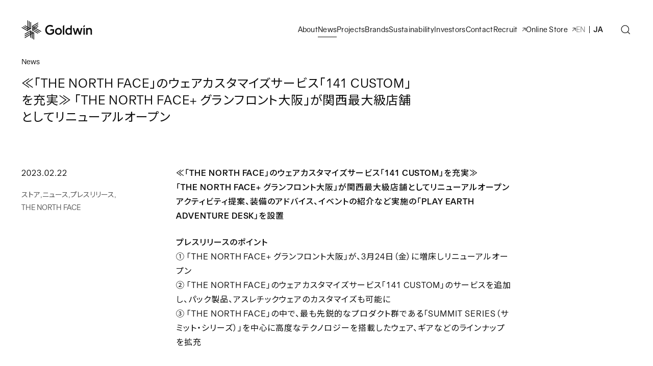

--- FILE ---
content_type: text/html; charset=UTF-8
request_url: https://about.goldwin.co.jp/news/page-30563
body_size: 11841
content:

<!DOCTYPE html>
<html lang="ja">

<head>
  <!-- Google Tag Manager -->
  <script>
    (function(w, d, s, l, i) {
      w[l] = w[l] || [];
      w[l].push({
        'gtm.start': new Date().getTime(),
        event: 'gtm.js'
      });
      var f = d.getElementsByTagName(s)[0],
        j = d.createElement(s),
        dl = l != 'dataLayer' ? '&l=' + l : '';
      j.async = true;
      j.src =
        'https://www.googletagmanager.com/gtm.js?id=' + i + dl;
      f.parentNode.insertBefore(j, f);
    })(window, document, 'script', 'dataLayer', 'GTM-PQQD57G');
  </script>
  <!-- End Google Tag Manager -->
  <meta charset="UTF-8">

  <meta name="robots" content="index, follow" />
  <meta http-equiv="x-ua-compatible" content="ie=edge" />
  <meta name="viewport" content="width=device-width,initial-scale=1" />
  <meta name="format-detection" content="telephone=no">
  <title>
    ≪「THE NORTH FACE」のウェアカスタマイズサービス「141 CUSTOM」を充実≫ 「THE NORTH FACE+ グランフロント大阪」が関西最大級店舗としてリニューアルオープン ｜ News お知らせ ｜ Goldwin Inc.  </title>

    <meta name="description" content="≪「THE NORTH FACE」のウェアカスタマイズサービス「141 CUSTOM」を充実≫ 「THE NORTH FACE+ グランフロント大阪」が関西最大級店舗としてリニューアルオープン"/>    <meta property="og:url" content="https://about.goldwin.co.jp/news/page-30563" />
  <meta property="og:title" content="≪「THE NORTH FACE」のウェアカスタマイズサービス「141 CUSTOM」を充実≫ 「THE NORTH FACE+ グランフロント大阪」が関西最大級店舗としてリニューアルオープン ｜ News お知らせ ｜ Goldwin Inc." />

  <meta property="og:description" content="≪「THE NORTH FACE」のウェアカスタマイズサービス「141 CUSTOM」を充実≫ 「THE NORTH FACE+ グランフロント大阪」が関西最大級店舗としてリニューアルオープン"/>  <meta property="og:type" content="article" />
      <meta property="og:image" content="https://about.goldwin.co.jp/cms/wp-content/uploads/2023/02/20230222_t.jpg" />
  
  <link rel="icon" href="/cms/wp-content/themes/goldwin2024/assets/img/common/favicon/favicon.ico" sizes="32x32" />
  <link rel="icon" href="/cms/wp-content/themes/goldwin2024/assets/img/common/favicon/icon.svg" type="image/svg+xml">
  <link rel="apple-touch-icon" href="/cms/wp-content/themes/goldwin2024/assets/img/common/favicon/apple-touch-icon.png" />
  <link rel="manifest" href="/cms/wp-content/themes/goldwin2024/assets/img/common/favicon/manifest.json" crossorigin="use-credentials" />
  <!-- common CSS -->
  <link rel="stylesheet" href="/cms/wp-content/themes/goldwin2024/assets/css/style.min.css" />
  <link rel="preconnect" href="https://fonts.googleapis.com">
  <link rel="preconnect" href="https://fonts.gstatic.com" crossorigin>
  <link href="https://fonts.googleapis.com/css2?family=Noto+Sans+JP:wght@100..900&display=swap" rel="stylesheet">
  <!-- /common CSS -->
  <!-- each CSS -->

  
  

  <meta name='robots' content='max-image-preview:large' />
<link rel='stylesheet' id='wp-block-library-css' href='https://about.goldwin.co.jp/cms/wp-includes/css/dist/block-library/style.min.css' type='text/css' media='all' />
<style id='global-styles-inline-css' type='text/css'>
body{--wp--preset--color--black: #0E0D0D;--wp--preset--color--cyan-bluish-gray: #abb8c3;--wp--preset--color--white: #FFFFFF;--wp--preset--color--pale-pink: #f78da7;--wp--preset--color--vivid-red: #cf2e2e;--wp--preset--color--luminous-vivid-orange: #ff6900;--wp--preset--color--luminous-vivid-amber: #fcb900;--wp--preset--color--light-green-cyan: #7bdcb5;--wp--preset--color--vivid-green-cyan: #00d084;--wp--preset--color--pale-cyan-blue: #8ed1fc;--wp--preset--color--vivid-cyan-blue: #0693e3;--wp--preset--color--vivid-purple: #9b51e0;--wp--preset--color--grey: #555555;--wp--preset--color--red: #d14527;--wp--preset--gradient--vivid-cyan-blue-to-vivid-purple: linear-gradient(135deg,rgba(6,147,227,1) 0%,rgb(155,81,224) 100%);--wp--preset--gradient--light-green-cyan-to-vivid-green-cyan: linear-gradient(135deg,rgb(122,220,180) 0%,rgb(0,208,130) 100%);--wp--preset--gradient--luminous-vivid-amber-to-luminous-vivid-orange: linear-gradient(135deg,rgba(252,185,0,1) 0%,rgba(255,105,0,1) 100%);--wp--preset--gradient--luminous-vivid-orange-to-vivid-red: linear-gradient(135deg,rgba(255,105,0,1) 0%,rgb(207,46,46) 100%);--wp--preset--gradient--very-light-gray-to-cyan-bluish-gray: linear-gradient(135deg,rgb(238,238,238) 0%,rgb(169,184,195) 100%);--wp--preset--gradient--cool-to-warm-spectrum: linear-gradient(135deg,rgb(74,234,220) 0%,rgb(151,120,209) 20%,rgb(207,42,186) 40%,rgb(238,44,130) 60%,rgb(251,105,98) 80%,rgb(254,248,76) 100%);--wp--preset--gradient--blush-light-purple: linear-gradient(135deg,rgb(255,206,236) 0%,rgb(152,150,240) 100%);--wp--preset--gradient--blush-bordeaux: linear-gradient(135deg,rgb(254,205,165) 0%,rgb(254,45,45) 50%,rgb(107,0,62) 100%);--wp--preset--gradient--luminous-dusk: linear-gradient(135deg,rgb(255,203,112) 0%,rgb(199,81,192) 50%,rgb(65,88,208) 100%);--wp--preset--gradient--pale-ocean: linear-gradient(135deg,rgb(255,245,203) 0%,rgb(182,227,212) 50%,rgb(51,167,181) 100%);--wp--preset--gradient--electric-grass: linear-gradient(135deg,rgb(202,248,128) 0%,rgb(113,206,126) 100%);--wp--preset--gradient--midnight: linear-gradient(135deg,rgb(2,3,129) 0%,rgb(40,116,252) 100%);--wp--preset--font-size--small: 12px;--wp--preset--font-size--medium: 16px;--wp--preset--font-size--large: 24px;--wp--preset--font-size--x-large: 42px;--wp--preset--spacing--20: 0.44rem;--wp--preset--spacing--30: 0.67rem;--wp--preset--spacing--40: 1rem;--wp--preset--spacing--50: 1.5rem;--wp--preset--spacing--60: 2.25rem;--wp--preset--spacing--70: 3.38rem;--wp--preset--spacing--80: 5.06rem;--wp--preset--shadow--natural: 6px 6px 9px rgba(0, 0, 0, 0.2);--wp--preset--shadow--deep: 12px 12px 50px rgba(0, 0, 0, 0.4);--wp--preset--shadow--sharp: 6px 6px 0px rgba(0, 0, 0, 0.2);--wp--preset--shadow--outlined: 6px 6px 0px -3px rgba(255, 255, 255, 1), 6px 6px rgba(0, 0, 0, 1);--wp--preset--shadow--crisp: 6px 6px 0px rgba(0, 0, 0, 1);}body { margin: 0;--wp--style--global--content-size: 657px;--wp--style--global--wide-size: 890px; }.wp-site-blocks > .alignleft { float: left; margin-right: 2em; }.wp-site-blocks > .alignright { float: right; margin-left: 2em; }.wp-site-blocks > .aligncenter { justify-content: center; margin-left: auto; margin-right: auto; }:where(.wp-site-blocks) > * { margin-block-start: 48px; margin-block-end: 0; }:where(.wp-site-blocks) > :first-child:first-child { margin-block-start: 0; }:where(.wp-site-blocks) > :last-child:last-child { margin-block-end: 0; }body { --wp--style--block-gap: 48px; }:where(body .is-layout-flow)  > :first-child:first-child{margin-block-start: 0;}:where(body .is-layout-flow)  > :last-child:last-child{margin-block-end: 0;}:where(body .is-layout-flow)  > *{margin-block-start: 48px;margin-block-end: 0;}:where(body .is-layout-constrained)  > :first-child:first-child{margin-block-start: 0;}:where(body .is-layout-constrained)  > :last-child:last-child{margin-block-end: 0;}:where(body .is-layout-constrained)  > *{margin-block-start: 48px;margin-block-end: 0;}:where(body .is-layout-flex) {gap: 48px;}:where(body .is-layout-grid) {gap: 48px;}body .is-layout-flow > .alignleft{float: left;margin-inline-start: 0;margin-inline-end: 2em;}body .is-layout-flow > .alignright{float: right;margin-inline-start: 2em;margin-inline-end: 0;}body .is-layout-flow > .aligncenter{margin-left: auto !important;margin-right: auto !important;}body .is-layout-constrained > .alignleft{float: left;margin-inline-start: 0;margin-inline-end: 2em;}body .is-layout-constrained > .alignright{float: right;margin-inline-start: 2em;margin-inline-end: 0;}body .is-layout-constrained > .aligncenter{margin-left: auto !important;margin-right: auto !important;}body .is-layout-constrained > :where(:not(.alignleft):not(.alignright):not(.alignfull)){max-width: var(--wp--style--global--content-size);margin-left: auto !important;margin-right: auto !important;}body .is-layout-constrained > .alignwide{max-width: var(--wp--style--global--wide-size);}body .is-layout-flex{display: flex;}body .is-layout-flex{flex-wrap: wrap;align-items: center;}body .is-layout-flex > *{margin: 0;}body .is-layout-grid{display: grid;}body .is-layout-grid > *{margin: 0;}body{padding-top: 0px;padding-right: 0px;padding-bottom: 0px;padding-left: 0px;}a:where(:not(.wp-element-button)){color: #0E0D0D;text-decoration: underline;}.wp-element-button, .wp-block-button__link{background-color: #32373c;border-width: 0;color: #fff;font-family: inherit;font-size: inherit;line-height: inherit;padding: calc(0.667em + 2px) calc(1.333em + 2px);text-decoration: none;}.has-black-color{color: var(--wp--preset--color--black) !important;}.has-cyan-bluish-gray-color{color: var(--wp--preset--color--cyan-bluish-gray) !important;}.has-white-color{color: var(--wp--preset--color--white) !important;}.has-pale-pink-color{color: var(--wp--preset--color--pale-pink) !important;}.has-vivid-red-color{color: var(--wp--preset--color--vivid-red) !important;}.has-luminous-vivid-orange-color{color: var(--wp--preset--color--luminous-vivid-orange) !important;}.has-luminous-vivid-amber-color{color: var(--wp--preset--color--luminous-vivid-amber) !important;}.has-light-green-cyan-color{color: var(--wp--preset--color--light-green-cyan) !important;}.has-vivid-green-cyan-color{color: var(--wp--preset--color--vivid-green-cyan) !important;}.has-pale-cyan-blue-color{color: var(--wp--preset--color--pale-cyan-blue) !important;}.has-vivid-cyan-blue-color{color: var(--wp--preset--color--vivid-cyan-blue) !important;}.has-vivid-purple-color{color: var(--wp--preset--color--vivid-purple) !important;}.has-grey-color{color: var(--wp--preset--color--grey) !important;}.has-red-color{color: var(--wp--preset--color--red) !important;}.has-black-background-color{background-color: var(--wp--preset--color--black) !important;}.has-cyan-bluish-gray-background-color{background-color: var(--wp--preset--color--cyan-bluish-gray) !important;}.has-white-background-color{background-color: var(--wp--preset--color--white) !important;}.has-pale-pink-background-color{background-color: var(--wp--preset--color--pale-pink) !important;}.has-vivid-red-background-color{background-color: var(--wp--preset--color--vivid-red) !important;}.has-luminous-vivid-orange-background-color{background-color: var(--wp--preset--color--luminous-vivid-orange) !important;}.has-luminous-vivid-amber-background-color{background-color: var(--wp--preset--color--luminous-vivid-amber) !important;}.has-light-green-cyan-background-color{background-color: var(--wp--preset--color--light-green-cyan) !important;}.has-vivid-green-cyan-background-color{background-color: var(--wp--preset--color--vivid-green-cyan) !important;}.has-pale-cyan-blue-background-color{background-color: var(--wp--preset--color--pale-cyan-blue) !important;}.has-vivid-cyan-blue-background-color{background-color: var(--wp--preset--color--vivid-cyan-blue) !important;}.has-vivid-purple-background-color{background-color: var(--wp--preset--color--vivid-purple) !important;}.has-grey-background-color{background-color: var(--wp--preset--color--grey) !important;}.has-red-background-color{background-color: var(--wp--preset--color--red) !important;}.has-black-border-color{border-color: var(--wp--preset--color--black) !important;}.has-cyan-bluish-gray-border-color{border-color: var(--wp--preset--color--cyan-bluish-gray) !important;}.has-white-border-color{border-color: var(--wp--preset--color--white) !important;}.has-pale-pink-border-color{border-color: var(--wp--preset--color--pale-pink) !important;}.has-vivid-red-border-color{border-color: var(--wp--preset--color--vivid-red) !important;}.has-luminous-vivid-orange-border-color{border-color: var(--wp--preset--color--luminous-vivid-orange) !important;}.has-luminous-vivid-amber-border-color{border-color: var(--wp--preset--color--luminous-vivid-amber) !important;}.has-light-green-cyan-border-color{border-color: var(--wp--preset--color--light-green-cyan) !important;}.has-vivid-green-cyan-border-color{border-color: var(--wp--preset--color--vivid-green-cyan) !important;}.has-pale-cyan-blue-border-color{border-color: var(--wp--preset--color--pale-cyan-blue) !important;}.has-vivid-cyan-blue-border-color{border-color: var(--wp--preset--color--vivid-cyan-blue) !important;}.has-vivid-purple-border-color{border-color: var(--wp--preset--color--vivid-purple) !important;}.has-grey-border-color{border-color: var(--wp--preset--color--grey) !important;}.has-red-border-color{border-color: var(--wp--preset--color--red) !important;}.has-vivid-cyan-blue-to-vivid-purple-gradient-background{background: var(--wp--preset--gradient--vivid-cyan-blue-to-vivid-purple) !important;}.has-light-green-cyan-to-vivid-green-cyan-gradient-background{background: var(--wp--preset--gradient--light-green-cyan-to-vivid-green-cyan) !important;}.has-luminous-vivid-amber-to-luminous-vivid-orange-gradient-background{background: var(--wp--preset--gradient--luminous-vivid-amber-to-luminous-vivid-orange) !important;}.has-luminous-vivid-orange-to-vivid-red-gradient-background{background: var(--wp--preset--gradient--luminous-vivid-orange-to-vivid-red) !important;}.has-very-light-gray-to-cyan-bluish-gray-gradient-background{background: var(--wp--preset--gradient--very-light-gray-to-cyan-bluish-gray) !important;}.has-cool-to-warm-spectrum-gradient-background{background: var(--wp--preset--gradient--cool-to-warm-spectrum) !important;}.has-blush-light-purple-gradient-background{background: var(--wp--preset--gradient--blush-light-purple) !important;}.has-blush-bordeaux-gradient-background{background: var(--wp--preset--gradient--blush-bordeaux) !important;}.has-luminous-dusk-gradient-background{background: var(--wp--preset--gradient--luminous-dusk) !important;}.has-pale-ocean-gradient-background{background: var(--wp--preset--gradient--pale-ocean) !important;}.has-electric-grass-gradient-background{background: var(--wp--preset--gradient--electric-grass) !important;}.has-midnight-gradient-background{background: var(--wp--preset--gradient--midnight) !important;}.has-small-font-size{font-size: var(--wp--preset--font-size--small) !important;}.has-medium-font-size{font-size: var(--wp--preset--font-size--medium) !important;}.has-large-font-size{font-size: var(--wp--preset--font-size--large) !important;}.has-x-large-font-size{font-size: var(--wp--preset--font-size--x-large) !important;}
.wp-block-navigation a:where(:not(.wp-element-button)){color: inherit;}
.wp-block-pullquote{font-size: 1.5em;line-height: 1.6;}
.wp-block-button .wp-block-button__link{background-color: #FFFFFF;border-top-left-radius: 0px;border-top-right-radius: 0px;border-bottom-left-radius: 0px;border-bottom-right-radius: 0px;border-top-width: 0px;border-right-width: 0px;border-bottom-width: 0px;border-left-width: 0px;color: #0E0D0D;}
</style>
<link rel="canonical" href="https://about.goldwin.co.jp/news/page-30563" />
<link rel="icon" href="https://about.goldwin.co.jp/cms/wp-content/uploads/2024/04/cropped-favicon_wp-32x32.png" sizes="32x32" />
<link rel="icon" href="https://about.goldwin.co.jp/cms/wp-content/uploads/2024/04/cropped-favicon_wp-192x192.png" sizes="192x192" />
<link rel="apple-touch-icon" href="https://about.goldwin.co.jp/cms/wp-content/uploads/2024/04/cropped-favicon_wp-180x180.png" />
<meta name="msapplication-TileImage" content="https://about.goldwin.co.jp/cms/wp-content/uploads/2024/04/cropped-favicon_wp-270x270.png" />
</head>

<body>
  <!-- Google Tag Manager (noscript) -->
  <noscript><iframe src="https://www.googletagmanager.com/ns.html?id=GTM-PQQD57G" height="0" width="0" style="display:none;visibility:hidden"></iframe></noscript>
  <!-- End Google Tag Manager (noscript) -->

  <div class="header__blur-wrap">
  <div class="header__blur"></div>
</div>

<header class="header header--lowerpage" tabindex="-1">
  <div class="header__logo" id="headlogo">
    <a href="/">
      <img src="/cms/wp-content/themes/goldwin2024/assets/img/common/logo.svg" alt="Goldwin" width="140" height="40">
    </a>
  </div>
  <div class="header__nav-child-bg"></div>
  <div class="header__nav-child-bg-overflow">
    <div class="header__inner">
      <div class="header__menu">
        <div class="header__nav-wrap">
          <nav class="header__nav" tabindex="-1">

            <ul class="header__nav-list">
              <li class="header__nav-item">
                <a href="/about/" class="header__nav-link js-nav-link js-nav-link-sp">
                  <span class="header__nav-link-icondrop">About</span>
                </a>
                <div class="header__nav-child">
                  <div class="header__nav-child-wrap l-inner">
                    <div class="header__nav-child-title"><a href="/about" class="header__nav-child-title-link">About Top</a></div>
                    <ul class="header__nav-child-list">
                      <li class="header__nav-child-item u-pclg-dn"><a href="/about" class="header__nav-child-link">About Top</a></li>
                      <li class="header__nav-child-item"><a href="/about/topmessage" class="header__nav-child-link">トップメッセージ</a></li>
                      <li class="header__nav-child-item"><a href="/about/company" class="header__nav-child-link">会社概要</a></li>
                      <li class="header__nav-child-item"><a href="/about/business" class="header__nav-child-link">事業内容</a></li>
                      <li class="header__nav-child-item"><a href="/about/history" class="header__nav-child-link">ゴールドウインの歩み</a></li>
                    </ul>
                  </div>
                </div>
              </li>
              <li class="header__nav-item">
                <a href="/news" class="header__nav-link js-nav-link js-nav-link-sp">
                  <span class="header__nav-link-icondrop">News</span>
                </a>
                <div class="header__nav-child">
                  <div class="header__nav-child-wrap l-inner">
                    <div class="header__nav-child-title"><a href="/news" class="header__nav-child-title-link">News Top</a></div>
                    <ul class="header__nav-child-list">
                      <li class="header__nav-child-item u-pclg-dn"><a href="/news" class="header__nav-child-link">News Top</a></li>
                      <li class="header__nav-child-item"><a href="/news?newstype_cat%5B%5D=tag-notice" class="header__nav-child-link">重要なお知らせ</a></li>
                      <li class="header__nav-child-item"><a href="/news?newstype_cat%5B%5D=tag-pressrelease" class="header__nav-child-link">プレスリリース</a></li>
                      <li class="header__nav-child-item"><a href="/news" class="header__nav-child-link">すべてのお知らせ</a></li>
                    </ul>
                  </div>
                </div>
              </li>
              <li class="header__nav-item"><a href="/projects/" class="header__nav-link">Projects</a></li>
              <li class="header__nav-item"><a href="/brands" class="header__nav-link">Brands</a></li>
              <li class="header__nav-item">
                <a href="/sustainability/" class="header__nav-link js-nav-link ">Sustainability</a>
                <div class="header__nav-child">
                  <div class="header__nav-child-wrap l-inner">
                    <div class="header__nav-child-title"><a href="/sustainability" class="header__nav-child-title-link">Sustainability Top</a></div>
                    <div class="related">
                      <div class="related__item">
                        <div class="related__title">方針</div>
                        <ul class="related__list">
                          <li class="related__item"><a href="/sustainability/topmessage" class="related__link">トップメッセージ</a></li>
                          <li class="related__item"><a href="/sustainability/management" class="related__link">サステナビリティの考え方</a></li>
                        </ul>
                      </div>
                      <div class="related__item">
                        <div class="related__title">環境</div>
                        <ul class="related__list">
                          <li class="related__item"><a href="/sustainability/environment" class="related__link js-skip-focus">環境マネジメントシステム</a></li>
                          <li class="related__item"><a href="/sustainability/tcfd" class="related__link">TCFD提言に基づく情報開示</a></li>
                          <li class="related__item"><a href="/sustainability/greendesign" class="related__link">グリーンデザインの推進</a></li>
                          <li class="related__item"><a href="/sustainability/carbonneutral" class="related__link">脱炭素社会の実現</a></li>
                          <li class="related__item"><a href="/sustainability/circular" class="related__link">循環型社会の実現</a></li>
                          <li class="related__item"><a href="/sustainability/communication" class="related__link">環境コミュニケーション</a></li>
                        </ul>
                      </div>
                      <div class="related__item">
                        <div class="related__title">商品・サービス</div>
                        <ul class="related__list">
                          <li class="related__list__item"><a href="/sustainability/scm" class="related__link">サプライチェーン・マネジメント</a></li>
                          <li class="related__list__item"><a href="/sustainability/quality" class="related__link">品質管理</a></li>
                          <li class="related__list__item"><a href="/sustainability/customer" class="related__link">お客さま満足の向上</a></li>
                          <li class="related__list__item"><a href="/sustainability/ip" class="related__link">知的財産の管理</a></li>
                        </ul>
                      </div>
                      <div class="related__item">
                        <div class="related__title">従業員</div>
                        <ul class="related__list">
                          <li class="related__item"><a href="/sustainability/employee" class="related__link">人材戦略の考え方と人的資本</a></li>
                          <li class="related__item"><a href="/sustainability/diversity" class="related__link">雇用・ダイバーシティ</a></li>
                          <li class="related__item"><a href="/sustainability/training" class="related__link">人材育成</a></li>
                          <li class="related__item"><a href="/sustainability/workplace" class="related__link">働きやすい職場環境の整備</a></li>
                          <li class="related__item"><a href="/sustainability/fairness" class="related__link">公正な評価・処遇</a></li>
                          <li class="related__item"><a href="/sustainability/health" class="related__link">健康経営</a></li>
                          <li class="related__item"><a href="/sustainability/ohs" class="related__link">労働安全衛生</a></li>
                        </ul>
                      </div>
                      <div class="related__item">
                        <div class="related__title">地域社会</div>
                        <ul class="related__list">
                          <li class="related__item"><a href="/sustainability/philanthropy" class="related__link">社会貢献活動</a></li>
                          <li class="related__item"><a href="/sustainability/foundation" class="related__link">財団活動</a></li>
                        </ul>
                      </div>
                      <div class="related__item">
                        <div class="related__title">ガバナンス</div>
                        <ul class="related__list">
                          <li class="related__item"><a href="/sustainability/governance" class="related__link">コーポレート・ガバナンス</a></li>
                          <li class="related__item"><a href="/sustainability/compliance" class="related__link">コンプライアンス</a></li>
                          <li class="related__item"><a href="/sustainability/risk" class="related__link">リスクマネジメント</a></li>
                          <li class="related__item"><a href="/sustainability/security" class="related__link">情報セキュリティ</a></li>
                        </ul>
                      </div>
                      <div class="related__item">
                        <div class="related__title">人権</div>
                        <ul class="related__list">
                          <li class="related__item"><a href="/sustainability/humanrights" class="related__link">人権の尊重</a></li>
                        </ul>
                      </div>
                      <div class="related__item">
                        <div class="related__title">データ・資料</div>
                        <ul class="related__list">
                          <li class="related__item"><a href="/sustainability/editorialpolicy" class="related__link">編集方針</a></li>
                          <li class="related__item"><a href="/sustainability/gri" class="related__link">GRIスタンダード対照表</a></li>
                          <li class="related__item"><a href="/ir/integrated" class="related__link">統合報告書</a></li>
                          <li class="related__item"><a href="/ir/databook" class="related__link">ESGデータブック</a></li>
                          <li class="related__item"><a href="/ir/archive" class="related__link">レポートアーカイブ</a></li>
                        </ul>
                      </div>
                    </div>
                  </div>
                </div>

              </li>
              <li class="header__nav-item">
                <a href="/ir" class="header__nav-link js-nav-link">Investors</a>
                <div class="header__nav-child">
                  <div class="header__nav-child-wrap l-inner">
                    <div class="header__nav-child-title"><a href="/ir" class="header__nav-child-title-link">Investor Relations Top</a></div>
                    <div class="related">
                      <div class="related__item">
                        <div class="related__title">経営方針</div>
                        <ul class="related__list">
                          <li class="related__item"><a href="/ir/irmessage" class="related__link">トップメッセージ</a></li>
                          <li class="related__item"><a href="/ir/mid-term" class="related__link js-skip-focus">中期5ヵ年経営計画</a></li>
                          <li class="related__item"><a href="/ir/executives" class="related__link">役員紹介 / スキル</a></li>
                          <li class="related__item"><a href="/ir/independent-messages" class="related__link">社外取締役メッセージ</a></li>
                        </ul>
                      </div>
                      <div class="related__item">
                        <div class="related__title">財務・業績</div>
                        <ul class="related__list">
                          <li class="related__item"><a href="/ir/point" class="related__link">最新の決算のポイント</a></li>
                          <li class="related__item"><a href="/ir/forecast" class="related__link">業績予想</a></li>
                          <li class="related__item"><a href="/ir/charts" class="related__link">財務諸表チャートジェネレーター</a></li>
                          <li class="related__item"><a href="/ir/segment" class="related__link">セグメント情報</a></li>
                        </ul>
                      </div>
                      <div class="related__item">
                        <div class="related__title">株式情報・イベント</div>
                        <ul class="related__list">
                          <li class="related__item"><a href="/ir/stock" class="related__link">株式のご案内</a></li>
                          <li class="related__item"><a href="/ir/shareholder" class="related__link">株主情報</a></li>
                          <li class="related__item"><a href="/ir/analyst" class="related__link">アナリストカバレッジ</a></li>
                          <li class="related__item"><a href="/ir/defense" class="related__link">当社の買収防衛策</a></li>
                          <li class="related__item"><a href="/ir/calendar" class="related__link">IRカレンダー</a></li>
                          <li class="related__item"><a href="/ir/meeting" class="related__link">株主総会</a></li>
                        </ul>
                      </div>
                      <div class="related__item">
                        <div class="related__title">株主・個人投資家</div>
                        <ul class="related__list">
                          <li class="related__item"><a href="/ir/individuals" class="related__link">個人投資家の皆さまへ</a></li>
                          <li class="related__item"><a href="/ir/voice" class="related__link">連載企画 Goldwin Voices</a></li>
                          <li class="related__item"><a href="/ir/return" class="related__link">株主還元</a></li>
                          <li class="related__item"><a href="/ir/benefit" class="related__link">株主優待情報</a></li>
                          <li class="related__item"><a href="/ir/irevents" class="related__link">IRイベント情報</a></li>
                          <li class="related__item"><a href="/ir/mail" class="related__link">IRメール配信サービス</a></li>
                        </ul>
                      </div>
                      <div class="related__item">
                        <div class="related__title">IR資料</div>
                        <ul class="related__list">
                          <li class="related__item"><a href="/ir/report" class="related__link">決算短信</a></li>
                          <li class="related__item"><a href="/ir/yuho" class="related__link">有価証券報告書</a></li>
                          <li class="related__item"><a href="/ir/supplement" class="related__link">プレゼンテーション資料</a></li>
                          <li class="related__item"><a href="/ir/business-report" class="related__link">事業報告書</a></li>
                          <li class="related__item"><a href="/ir/integrated" class="related__link">統合報告書</a></li>
                          <li class="related__item"><a href="/ir/databook" class="related__link">ESGデータブック</a></li>
                          <li class="related__item"><a href="/ir/archive" class="related__link">レポートアーカイブ</a></li>
                        </ul>
                      </div>
                      <div class="related__item">
                        <div class="related__title">データ・資料</div>
                        <ul class="related__list">
                          <li class="related__item"><a href="/ir/irnews" class="related__link">IRのお知らせ</a></li>
                          <li class="related__item"><a href="/ir/public" class="related__link">電子公告</a></li>
                          <li class="related__item"><a href="/ir/disclosurepolicy" class="related__link">ディスクロージャーポリシー</a></li>
                          <li class="related__item"><a href="/ir/evaluation" class="related__link">外部評価</a></li>
                          <li class="related__item"><a href="/ir/sitemap" class="related__link">IRサイトマップ</a></li>
                          <li class="related__item"><a href="/ir/survey" class="related__link">IRサイト アンケート</a></li>
                        </ul>
                      </div>
                    </div>
                  </div>
                </div>
              </li>
              <li class="header__nav-item">
                <a href="/inquiry" class="header__nav-link js-nav-link js-nav-link-sp">
                  <span class="header__nav-link-icondrop">Contact</span>
                </a>
                <div class="header__nav-child">
                  <div class="header__nav-child-wrap l-inner">
                    <div class="header__nav-child-title"><a href="/inquiry" class="header__nav-child-title-link">Contact Top</a></div>
                    <ul class="header__nav-child-list">
                      <li class="header__nav-child-item"><a href="/inquiry" class="header__nav-child-link">お問い合わせ</a></li>
                      <li class="header__nav-child-item"><a href="/customer" class="header__nav-child-link">お客さまサポート</a></li>
                      <li class="header__nav-child-item"><a href="/customer/faq" class="header__nav-child-link">よくあるお問い合わせ</a></li>
                    </ul>
                  </div>
                </div>
              </li>
              <li class="header__nav-item">
                <a href="https://about.goldwin.co.jp/recruit/" target="_blank" class="header__nav-link" rel="noopener noreferrer">Recruit
                  <span class="c-icon">
                    <svg width="8" height="8" viewBox="0 0 8 8" fill="none" xmlns="http://www.w3.org/2000/svg" aria-label="（新しいタブで開く）">
                      <path class="svg-color" d="M6.99961 6.4V1H1.59961" stroke="white" stroke-miterlimit="10" />
                      <path class="svg-color" d="M7 1L1 7" stroke="white" stroke-miterlimit="10" />
                    </svg>
                  </span>
                </a>
              </li>
              <li class="header__nav-item">
                <a href="https://www.goldwin.co.jp/store/" target="_blank" class="header__nav-link" rel="noopener noreferrer">Online Store
                  <span class="c-icon">
                    <svg width="8" height="8" viewBox="0 0 8 8" fill="none" xmlns="http://www.w3.org/2000/svg" aria-label="（新しいタブで開く）">
                      <path class="svg-color" d="M6.99961 6.4V1H1.59961" stroke="white" stroke-miterlimit="10" />
                      <path class="svg-color" d="M7 1L1 7" stroke="white" stroke-miterlimit="10" />
                    </svg>
                  </span>
                </a>
              </li>
            </ul>


            <ul class="header__lang-list">
              <li class="header__lang-item js-change-link"><a href="/eng" class="header__lang-link" lang="en" aria-label="View English Website">EN</a></li>
              <li class="header__lang-item"><a href="/" class="header__lang-link --active" lang="ja" aria-label="日本語のサイトへ">JA</a></li>
            </ul>
          </nav>
        </div>
      </div>
    </div>
  </div>

  <div class="header__utility">
    <a href="/search" class="header__search">
      <span class="header__search-button">
        <svg aria-label="サイト内検索を開く" class="svg-color" width="24" height="24" viewBox="0 0 24 24" fill="none" stroke="#FFF" xmlns="http://www.w3.org/2000/svg">
          <path d="M11.2553 18.5261C15.2665 18.5261 18.5183 15.2743 18.5183 11.2631C18.5183 7.25179 15.2665 4 11.2553 4C7.24397 4 3.99219 7.25179 3.99219 11.2631C3.99219 15.2743 7.24397 18.5261 11.2553 18.5261Z" stroke-width="1.2" stroke-miterlimit="10" />
          <path d="M16.3613 16.3633L20.6894 20.6914" stroke-width="1.2" stroke-miterlimit="10" />
        </svg>
      </span>
    </a>
  </div>

  <button type="button" class="header__button js-menu-btn" aria-label="メニューを開く">
    <span class="header__button-icon">
      <span class="header__button-line"></span>
      <span class="header__button-line"></span>
    </span>
  </button>

</header>

<main class="load-fade">

  <div class="l-contents">
    <div class="l-contents-inner">
      <div class="heading-page-title__area js-fade">
        <h1 class="heading-page-title__level1 c-title-3">≪「THE NORTH FACE」のウェアカスタマイズサービス「141 CUSTOM」を充実≫ 「THE NORTH FACE+ グランフロント大阪」が関西最大級店舗としてリニューアルオープン<span class="heading-page-title__sub">News</span>
        </h1>
      </div>
      <div class="l-grid js-fade">
        <div class="l-grid__column-side">
          <div class="grid-column-4">
            <p><time datetime="2023-02-22"></time>2023.02.22</p>
            <ul class="news-list__brand"><li><a href="/news?newstype_cat%5B%5D=tag-shop" class="news-list__brand-link">ストア</a></li><li><a href="/news?newstype_cat%5B%5D=tag-corporate" class="news-list__brand-link">ニュース</a></li><li><a href="/news?newstype_cat%5B%5D=tag-pressrelease" class="news-list__brand-link">プレスリリース</a></li><li><a href="/news?brands_cat%5B%5D=tag-tnf" class="news-list__brand-link">THE NORTH FACE</a></li></ul>          </div>
        </div>
        <div class="l-grid__column-main news-post-content">
          <div class="grid-column-8 news-post-content__inner">
            
<p><strong>≪「THE NORTH FACE」のウェアカスタマイズサービス「141 CUSTOM」を充実≫<br>「THE NORTH FACE+ グランフロント大阪」が関西最大級店舗としてリニューアルオープン<br>アクティビティ提案、装備のアドバイス、イベントの紹介など実施の「PLAY EARTH ADVENTURE DESK」を設置</strong></p>



<p><strong>プレスリリースのポイント</strong><br>① 「THE NORTH FACE+ グランフロント大阪」が、3月24日（金）に増床しリニューアルオープン<br>② 「THE NORTH FACE」のウェアカスタマイズサービス「141 CUSTOM」のサービスを追加し、パック製品、アスレチックウェアのカスタマイズも可能に<br>③ 「THE NORTH FACE」の中で、最も先鋭的なプロダクト群である「SUMMIT SERIES（サミット・シリーズ）」を中心に高度なテクノロジーを搭載したウェア、ギアなどのラインナップを拡充</p>



<figure class="wp-block-image aligncenter"><img fetchpriority="high" decoding="async" width="800" height="600" src="https://about.goldwin.co.jp/cms/wp-content/uploads/2023/02/20230222_1.jpg" alt="" class="wp-image-30564" srcset="https://about.goldwin.co.jp/cms/wp-content/uploads/2023/02/20230222_1.jpg 800w, https://about.goldwin.co.jp/cms/wp-content/uploads/2023/02/20230222_1-300x225.jpg 300w, https://about.goldwin.co.jp/cms/wp-content/uploads/2023/02/20230222_1-768x576.jpg 768w" sizes="(max-width: 800px) 100vw, 800px" /></figure>



<p>株式会社ゴールドウイン（本社：東京都渋谷区／代表取締役社長：渡辺 貴生）は、3月24日（金）に「THE NORTH FACE+（ザ・ノース・フェイス プラス）グランフロント大阪」（大阪市北区）を増床しリニューアルオープンします。「THE NORTH FACE+」は、「THE NORTH FACE」に加え当社が展開する複数のブランドを横断し、出店エリアや時代の背景に合わせたコンセプトを提案していくゴールドウイン直営店の業態です。今回の増床で、「THE NORTH FACE+ グランフロント大阪」は約220坪となり、「THE NORTH FACE+」の中では、「サッポロファクトリー」に次いで大きい店舗になります。</p>



<p>「THE NORTH FACE+ グランフロント大阪」では現在、3Dスキャンシステムを用いたウェアカスタマイズサービス「141 CUSTOM（ワンフォーワンカスタム）」を展開しています。これは、専門スタッフによるカウンセリングからカラーの好みや体型等の個性に合わせた1着を製作するサービスで、2019年11月にオープンした渋谷PARCO（パルコ）内「THE NORTH FACE LAB（ザ・ノース・フェイス ラボ）」と本店舗の2店舗のみで展開しています。今回は更に、2021年10月に「RAYARD MIYASHITA PARK（レイヤード ミヤシタパーク）」にオープンした「THE NORTH FACE Backmagic（ザ・ノース・フェイス バックマジック）」（東京都渋谷区）で展開が始まったパック製品や、2022年7月にアスレチックカテゴリーにおけるフラッグシップストアとしてオープンした「THE NORTH FACE Sphere（ザ・ノース・フェイス スフィア）」（東京都渋谷区）で展開しているアスレチックウェアも追加し、現在展開する「141 CUSTOM」の全ての対応が可能な唯一の店舗となります。また、「141 CUSTOM」は、高機能製品を長く使用してもらいたいという想いから、限りある資源に対して長期的な視座を持った消費を実現していきたいという取り組みでもあります。</p>



<p>「THE NORTH FACE+ グランフロント大阪」では、フィールド情報の相談やアクティビティの提案、装備のアドバイス、アウトドアツアー・イベントの紹介など、美しい自然、未知なるフィールドへ踏み出すためのサポートを行う「TNF ADVENTURE DESK」を設置していましたが、このリニューアルの機会に「PLAY EARTH ADVENTURE DESK」と名称を変更して再出発します。<br>「PLAY EARTH ADVENTURE」は、スポーツの起源である“遊び”を通じて自然や環境との新しい関わりを生み出す「PLAY EARTH（地球と遊ぶ）」というコンセプトの下、日本が世界に誇る国立公園などをフィールドとして様々な体験価値を提供するゴールドウインの新しいプロジェクトです。「PLAY EARTH ADVENTURE DESK」は、身近な自然や知らない土地での小さな発見、人とのふれあいから生まれる閃き、新たな可能性への気づきなど、体験を通して自分の“未知“に触れる「ADVENTURE（冒険）」の世界への窓口となり、日常の外への一歩を踏み出すきっかけとなる場所です。</p>



<p><strong>【店舗情報】</strong><br>店名：　THE NORTH FACE+ グランフロント大阪（ザ・ノース・フェイス プラス グランフロントオオサカ）<br>所在地：　〒530-0011　大阪府大阪市北区大深町4-20　グランフロント大阪　南館5F<br>TEL：　06-6485-7805<br>営業時間： 11:00～21:00　※諸事情により変更・休業となる場合があります。<br>売場坪数：　約220坪　（増床前：約170坪）<br>取扱いアイテム：　141 CUSTOM、ライフスタイル・アウトドア・アスレチックウェア、バッグ、シューズ、アクセサリーなど</p>



<p><strong>【THE NORTH FACE　WEBサイト】</strong><br><a href="https://www.goldwin.co.jp/tnf/" target="_blank" rel="noreferrer noopener">https://www.goldwin.co.jp/tnf/</a></p>



<p><strong>【「141 CUSTOM」　WEBサイト】</strong><br><a href="https://www.goldwin.co.jp/tnf/141custom/" target="_blank" rel="noreferrer noopener">https://www.goldwin.co.jp/tnf/141custom/</a></p>



<hr class="wp-block-separator has-alpha-channel-opacity"/>



<p>本件に関するお問い合わせ先</p>



<p>【取材等、プレスリリースに関して】　コーポレートコミュニケーション室 TEL.03-3481-7250</p>



<p>【お客様からのお問い合わせ】カスタマーサービスセンター TEL.0120-307-560</p>
          </div>
          <div class="grid-column-6 news-post-content__footer">
            <div class="news-sns-share">
              <div class="news-sns-share__item">
                <div id="fb-root"></div>
                <script>
                  (function(d, s, id) {
                    var js, fjs = d.getElementsByTagName(s)[0];
                    if (d.getElementById(id)) return;
                    js = d.createElement(s);
                    js.id = id;
                    js.src = "//connect.facebook.net/ja_JP/sdk.js#xfbml=1&version=v3.0";
                    fjs.parentNode.insertBefore(js, fjs);
                  }(document, 'script', 'facebook-jssdk'));
                </script>
                <div class="fb-share-button" data-layout="button" data-size="small" data-mobile-iframe="true"><a class="fb-xfbml-parse-ignore" target="_blank" href="https://www.facebook.com/sharer/sharer.php?u&amp;src=sdkpreparse">シェア</a></div>
              </div>
              <div class="news-sns-share__item">
                <a href="https://twitter.com/share" class="twitter-share-button">Tweet</a>
                <script>
                  ! function(d, s, id) {
                    var js, fjs = d.getElementsByTagName(s)[0],
                      p = /^http:/.test(d.location) ? 'http' : 'https';
                    if (!d.getElementById(id)) {
                      js = d.createElement(s);
                      js.id = id;
                      js.src = p + '://platform.twitter.com/widgets.js';
                      fjs.parentNode.insertBefore(js, fjs);
                    }
                  }(document, 'script', 'twitter-wjs');
                </script>
              </div>
            </div>

            <div class="c-button__wrap">
              <a href="/news" class="c-button">一覧に戻る
                <span class="c-icon --back">
                  <svg width="17" height="17" viewBox="0 0 17 17" fill="none" xmlns="http://www.w3.org/2000/svg" aria-label="（戻る）">
                    <path d="M8.25488 3.58295L3.36126 8.47657L8.25488 13.375" stroke="#0E0D0D" stroke-miterlimit="10"></path>
                    <path d="M3.3608 8.47653L14.2393 8.47654" stroke="#0E0D0D" stroke-miterlimit="10"></path>
                  </svg>
                </span>
              </a>
            </div>

          </div>
        </div>
      </div>
    </div>
  </div>

  <nav class="breadcrumb" aria-label="Breadcrumb">
  <div class="breadcrumb__inner">
    <ol class="breadcrumb__list"><li class="breadcrumb__item"><a href="https://about.goldwin.co.jp" class="breadcrumb__link">Top</a></li><li class="breadcrumb__item"><a href="/news" class="breadcrumb__link">News</a></li><li class="breadcrumb__item"><a href="https://about.goldwin.co.jp/?post_type=post&p=30563" aria-current="page" class="breadcrumb__link --current">≪「THE NORTH FACE」のウェアカスタマイズサービス「141 CUSTOM」を充実≫ 「THE NORTH FACE+ グランフロント大阪」が関西最大級店舗としてリニューアルオープン</a></li></ol></div></nav>
</main>

<footer>
  <div class="footer">
    <div class="footer__main">
      <div class="footer__logo">
        <a href="/">
          <img src="/cms/wp-content/themes/goldwin2024/assets/img/common/logo_white.svg" alt="Goldwin" width="114" height="30" class="footer__logo-img" loading="lazy">
        </a>
      </div>
      <div class="footer__menu-grid">
        <nav class="footer__nav">
          <ul class="footer__nav-list">
            <li class="footer__nav-item"><a href="/" class="footer__nav-link">Top</a></li>
            <li class="footer__nav-item"><a href="/about" class="footer__nav-link">About</a></li>
            <li class="footer__nav-item"><a href="/projects" class="footer__nav-link">Projects</a></li>
            <li class="footer__nav-item"><a href="/brands" class="footer__nav-link">Brands</a></li>
            <li class="footer__nav-item"><a href="/sustainability" class="footer__nav-link">Sustainability</a></li>
            <li class="footer__nav-item"><a href="/ir" class="footer__nav-link">Investors</a></li>
            <li class="footer__nav-item"><a href="/inquiry" class="footer__nav-link">Contact</a></li>
            <li class="footer__nav-item"><a href="https://about.goldwin.co.jp/recruit/" target="_blank" class="footer__nav-link" rel="noopener noreferrer">Recruit</a></li>
          </ul>
        </nav>
        <div class="footer__news">
          <div class="footer__news-title">News</div>
          <ul class="footer__news-list">
            <li class="footer__news-item"><a href="/news?newstype_cat%5B%5D=tag-notice" class="footer__news-link">重要なお知らせ</a></li>
            <li class="footer__news-item"><a href="/news?newstype_cat%5B%5D=tag-pressrelease" class="footer__news-link">プレスリリース</a></li>
            <li class="footer__news-item"><a href="/news" class="footer__news-link">すべてのお知らせ</a></li>
          </ul>
        </div>
        <div class="footer__group">
          <ul class="footer__group-list">
            <li class="footer__group-item">
              <a href="https://www.goldwin.co.jp/store" target="_blank" class="footer__group-link" rel="noopener noreferrer">
                Goldwin Online Store
                <span class="c-icon">
                  <svg width="8" height="8" viewBox="0 0 8 8" fill="none" xmlns="http://www.w3.org/2000/svg" aria-label="（新しいタブで開く）">
                    <path class="svg-color" d="M6.99961 6.4V1H1.59961" stroke="var(--color-monotone-8)" stroke-miterlimit="10" />
                    <path class="svg-color" d="M7 1L1 7" stroke="var(--color-monotone-8)" stroke-miterlimit="10" />
                  </svg>
                </span>
              </a>
            </li>
            <li class="footer__group-item">
              <a href="https://corp.goldwin.co.jp/techlab" target="_blank" class="footer__group-link" rel="noopener noreferrer">
                Goldwin Tech Lab
                <span class="c-icon">
                  <svg width="8" height="8" viewBox="0 0 8 8" fill="none" xmlns="http://www.w3.org/2000/svg" aria-label="（新しいタブで開く）">
                    <path class="svg-color" d="M6.99961 6.4V1H1.59961" stroke="var(--color-monotone-8)" stroke-miterlimit="10" />
                    <path class="svg-color" d="M7 1L1 7" stroke="var(--color-monotone-8)" stroke-miterlimit="10" />
                  </svg>
                </span>
              </a>
            </li>
            <li class="footer__group-item">
              <a href="https://cvc.goldwin.co.jp/" target="_blank" class="footer__group-link" rel="noopener noreferrer">
                Goldwin Play Earth Fund
                <span class="c-icon">
                  <svg width="8" height="8" viewBox="0 0 8 8" fill="none" xmlns="http://www.w3.org/2000/svg" aria-label="（新しいタブで開く）">
                    <path class="svg-color" d="M6.99961 6.4V1H1.59961" stroke="var(--color-monotone-8)" stroke-miterlimit="10" />
                    <path class="svg-color" d="M7 1L1 7" stroke="var(--color-monotone-8)" stroke-miterlimit="10" />
                  </svg>
                </span>
              </a>
            </li>
            <li class="footer__group-item">
              <a href="https://playearthadventure.goldwin.co.jp/" target="_blank" class="footer__group-link" rel="noopener noreferrer">
                PLAY EARTH ADVENTURE
                <span class="c-icon">
                  <svg width="8" height="8" viewBox="0 0 8 8" fill="none" xmlns="http://www.w3.org/2000/svg" aria-label="（新しいタブで開く）">
                    <path class="svg-color" d="M6.99961 6.4V1H1.59961" stroke="var(--color-monotone-8)" stroke-miterlimit="10" />
                    <path class="svg-color" d="M7 1L1 7" stroke="var(--color-monotone-8)" stroke-miterlimit="10" />
                  </svg>
                </span>
              </a>
            </li>
          </ul>
        </div>
      </div>
    </div>

    <div class="footer__utility">
      <div class="footer__utility-inner">
        <div class="footer__utility-listwrap">
          <ul class="footer__utility-list">
            <li class="footer__utility-item sns">
              <a href="https://www.instagram.com/goldwin_jp?utm_source=ig_web_button_share_sheet&amp;igsh=ZDNlZDc0MzIxNw==" target="_blank" class="footer__utility-link" rel="noopener noreferrer" title="Instagram">
                <svg width="21" height="20" viewBox="0 0 21 20" fill="none" xmlns="http://www.w3.org/2000/svg">
                  <g id="Group">
                  <path id="Vector" d="M10.5002 4.79883C7.67758 4.79883 5.33887 7.09721 5.33887 9.96012C5.33887 12.823 7.63725 15.1214 10.5002 15.1214C13.3631 15.1214 15.6614 12.7827 15.6614 9.96012C15.6614 7.13754 13.3227 4.79883 10.5002 4.79883ZM10.5002 13.2666C8.68564 13.2666 7.19371 11.7746 7.19371 9.96012C7.19371 8.1456 8.68564 6.65367 10.5002 6.65367C12.3147 6.65367 13.8066 8.1456 13.8066 9.96012C13.8066 11.7746 12.3147 13.2666 10.5002 13.2666Z" fill="#FFFFFF"></path>
                  <path id="Vector_2" d="M15.8627 5.84652C16.5085 5.84652 17.0321 5.32298 17.0321 4.67717C17.0321 4.03135 16.5085 3.50781 15.8627 3.50781C15.2169 3.50781 14.6934 4.03135 14.6934 4.67717C14.6934 5.32298 15.2169 5.84652 15.8627 5.84652Z" fill="#FFFFFF"></path>
                  <path id="Vector_3" d="M18.8871 1.65323C17.8387 0.564516 16.3468 0 14.6532 0H6.34677C2.83871 0 0.5 2.33871 0.5 5.84677V14.1129C0.5 15.8468 1.06452 17.3387 2.19355 18.4274C3.28226 19.4758 4.73387 20 6.3871 20H14.6129C16.3468 20 17.7984 19.4355 18.8468 18.4274C19.9355 17.379 20.5 15.8871 20.5 14.1532V5.84677C20.5 4.15323 19.9355 2.70161 18.8871 1.65323ZM18.7258 14.1532C18.7258 15.4032 18.2823 16.4113 17.5565 17.0968C16.8306 17.7823 15.8226 18.1452 14.6129 18.1452H6.3871C5.17742 18.1452 4.16935 17.7823 3.44355 17.0968C2.71774 16.371 2.35484 15.3629 2.35484 14.1129V5.84677C2.35484 4.6371 2.71774 3.62903 3.44355 2.90323C4.12903 2.21774 5.17742 1.85484 6.3871 1.85484H14.6935C15.9032 1.85484 16.9113 2.21774 17.6371 2.94355C18.3226 3.66935 18.7258 4.67742 18.7258 5.84677V14.1532Z" fill="#FFFFFF"></path>
                  </g>
                </svg>
              </a>
            </li>
          </ul>
          <ul class="footer__utility-list">
            <li class="footer__utility-item"><a href="/inquiry" class="footer__utility-link">お問い合わせ</a></li>
            <li class="footer__utility-item"><a href="/sitemap" class="footer__utility-link">サイトマップ</a></li>
            <li class="footer__utility-item"><a href="/websitepolicy" class="footer__utility-link">サイト運営ポリシー</a></li>
            <li class="footer__utility-item"><a href="/privacypolicy" class="footer__utility-link">プライバシーポリシー</a></li>
            <li class="footer__utility-item"><a href="/external-transmission" class="footer__utility-link">外部送信ポリシー（クッキーポリシー）</a></li>
            <li class="footer__utility-item"><a href="/customer-harassment" class="footer__utility-link">カスタマーハラスメントに対する基本方針</a></li>
            <li class="footer__utility-item"><a href="https://www.bcportal.jp/goldwin/" class="footer__utility-link" target="_blank" rel="noopener noreferrer">
              非常時用情報共有サイト
              <span class="c-icon">
              <svg width="8" height="8" viewBox="0 0 8 8" fill="none" xmlns="http://www.w3.org/2000/svg" aria-label="（新しいタブで開く）">
                <path class="svg-color" d="M6.99961 6.4V1H1.59961" stroke="var(--color-monotone-8)" stroke-miterlimit="10"></path>
                <path class="svg-color" d="M7 1L1 7" stroke="var(--color-monotone-8)" stroke-miterlimit="10"></path>
              </svg>
            </span></a></li>
          </ul>
        </div>
        <div class="footer__cr">© 1996 <span id="year"></span> Goldwin Inc.</div>
        <script>document.getElementById("year").textContent = new Date().getFullYear();</script>
      </div>
    </div>
  </div>
</footer>


<!-- common JavaScript -->
<script src="/cms/wp-content/themes/goldwin2024/assets/js/common/common.js?20250922"></script>
<!-- /common JavaScript -->
<!-- each JavaScript -->
<!-- each JavaScript -->
<!-- /each JavaScript -->
<!-- each JavaScript -->
<!-- /each JavaScript -->

</body>

</html>
